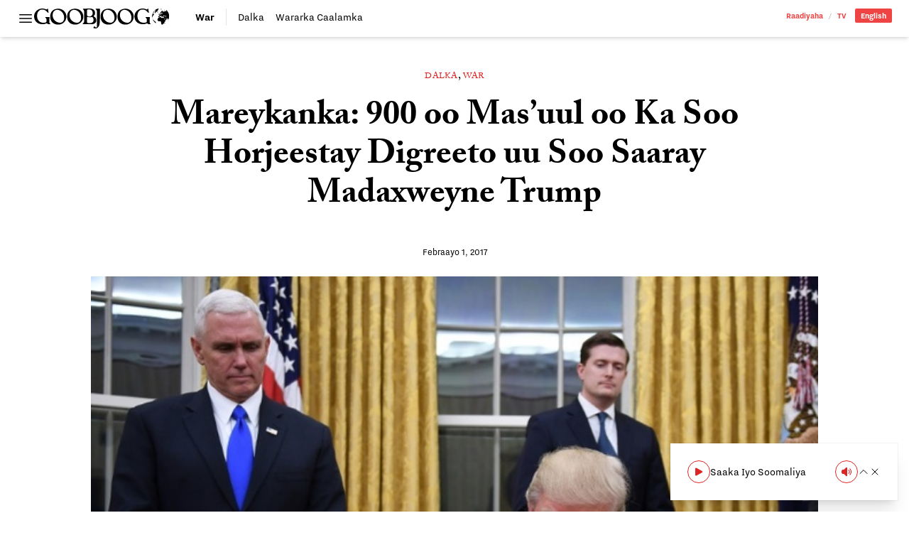

--- FILE ---
content_type: text/html; charset=UTF-8
request_url: https://goobjoog.com/2017/02/01/900-masuul-oo-ka-tirsan-wasaaradda-arrimaha-dibadda-mareykanka-oo-saxiixay-qoraal-ay-kaga-soo-horjeedaan-degreeto-uu-soo-saaray-madaxweyne-trump/
body_size: 16257
content:
<!doctype html>
<html lang="so-SO">
<head>
	<meta charset="UTF-8">
	<meta name="viewport" content="width=device-width, initial-scale=1">
	<link rel="profile" href="https://gmpg.org/xfn/11">
	<style id="jetpack-boost-critical-css">@media all{@charset "UTF-8";ul{box-sizing:border-box}.has-text-align-center{text-align:center}:where(figure){margin:0 0 1em}}@media all{@import "https://use.typekit.net/bpb5vat.css";*{box-sizing:border-box;border-width:0;border-style:solid;border-color:#e5e7eb}html{line-height:1.5;-webkit-text-size-adjust:100%;-moz-tab-size:4;-o-tab-size:4;tab-size:4;font-family:nitti-grotesk,ui-sans-serif,system-ui,-apple-system,BlinkMacSystemFont,Segoe UI,Roboto,Helvetica Neue,Arial,Noto Sans,sans-serif,apple color emoji,segoe ui emoji,Segoe UI Symbol,noto color emoji;font-feature-settings:normal;font-variation-settings:normal}body{margin:0;line-height:inherit}h1{font-size:inherit;font-weight:inherit}a{color:inherit;text-decoration:inherit}button,input{font-family:inherit;font-feature-settings:inherit;font-variation-settings:inherit;font-size:100%;font-weight:inherit;line-height:inherit;color:inherit;margin:0;padding:0}button{text-transform:none}button{-webkit-appearance:button;background-color:transparent;background-image:none}[type=search]{-webkit-appearance:textfield;outline-offset:-2px}figure,h1,p{margin:0}ul{list-style:none;margin:0;padding:0}input::-moz-placeholder{opacity:1;color:#9ca3af}input::placeholder{opacity:1;color:#9ca3af}img,svg{display:block;vertical-align:middle}img{max-width:100%;height:auto}[type=search]{-webkit-appearance:none;-moz-appearance:none;appearance:none;background-color:#fff;border-color:#6b7280;border-width:1px;border-radius:0;padding:.5rem .75rem;font-size:1rem;line-height:1.5rem;--tw-shadow:0 0#0000}input::-moz-placeholder{color:#6b7280;opacity:1}input::placeholder{color:#6b7280;opacity:1}*{--tw-ring-offset-shadow:0 0#0000;--tw-ring-shadow:0 0#0000;--tw-shadow:0 0#0000}body{--tw-bg-opacity:1;background-color:rgb(255 255 255/var(--tw-bg-opacity));font-family:nitti-grotesk,ui-sans-serif,system-ui,-apple-system,BlinkMacSystemFont,Segoe UI,Roboto,Helvetica Neue,Arial,Noto Sans,sans-serif,apple color emoji,segoe ui emoji,Segoe UI Symbol,noto color emoji;--tw-text-opacity:1;color:rgb(64 64 64/var(--tw-text-opacity))}.container{width:100%}@media (min-width:640px){.container{max-width:640px}}@media (min-width:768px){.container{max-width:768px}}@media (min-width:1024px){.container{max-width:1024px}}@media (min-width:1280px){.container{max-width:1280px}}@media (min-width:1536px){.container{max-width:1536px}}.prose{color:var(--tw-prose-body);max-width:65ch}.prose :where(p):not(:where([class~=not-prose] *)){margin-top:1.25em;margin-bottom:1.25em}.prose{--tw-prose-body:#374151;font-size:1rem;line-height:1.75}.prose :where(.prose>:first-child):not(:where([class~=not-prose] *)){margin-top:0}.prose-lg{font-size:1.125rem;line-height:1.7777778}.prose-lg :where(p):not(:where([class~=not-prose] *)){margin-top:1.3333333em;margin-bottom:1.3333333em}.prose-lg :where(.prose-lg>:first-child):not(:where([class~=not-prose] *)){margin-top:0}.prose-main{--tw-prose-body:#000}.logo{display:block;height:1.5rem;width:auto}@media (min-width:768px){.logo{height:1.75rem}}.wp-post-image{--tw-bg-opacity:1;background-color:rgb(203 213 225/var(--tw-bg-opacity))}.searchable{position:relative;overflow:hidden}.searchable-inactive{width:0}.sticky-nav{margin-left:-1.5rem;margin-right:-1.5rem;margin-top:.75rem;border-top-width:1px;border-color:#0000001a;padding-left:1.5rem;padding-right:1.5rem;padding-top:.5rem}@media (min-width:768px){.sticky-nav{margin:0;border-width:0;padding:0}}.sr-only{position:absolute;width:1px;height:1px;padding:0;margin:-1px;overflow:hidden;clip:rect(0,0,0,0);white-space:nowrap;border-width:0}.invisible{visibility:hidden}.fixed{position:fixed}.absolute{position:absolute}.relative{position:relative}.inset-x-0{left:0;right:0}.bottom-0{bottom:0}.left-0{left:0}.top-0{top:0}.z-40{z-index:40}.z-50{z-index:50}.order-first{order:-9999}.order-last{order:9999}.col-span-2{grid-column:span 2/span 2}.col-span-full{grid-column:1/-1}.mx-auto{margin-left:auto;margin-right:auto}.mb-12{margin-bottom:3rem}.mb-3{margin-bottom:.75rem}.mb-4{margin-bottom:1rem}.mb-6{margin-bottom:1.5rem}.mb-8{margin-bottom:2rem}.mt-4{margin-top:1rem}.block{display:block}.inline-block{display:inline-block}.flex{display:flex}.inline-flex{display:inline-flex}.grid{display:grid}.hidden{display:none}.h-4{height:1rem}.h-6{height:1.5rem}.h-auto{height:auto}.w-4{width:1rem}.w-6{width:1.5rem}.w-full{width:100%}.max-w-full{max-width:100%}.max-w-max{max-width:-moz-max-content;max-width:max-content}.max-w-none{max-width:none}.shrink{flex-shrink:1}.flex-grow{flex-grow:1}.grid-cols-1{grid-template-columns:repeat(1,minmax(0,1fr))}.grid-cols-3{grid-template-columns:repeat(3,minmax(0,1fr))}.grid-cols-4{grid-template-columns:repeat(4,minmax(0,1fr))}.flex-col{flex-direction:column}.items-center{align-items:center}.justify-start{justify-content:flex-start}.justify-end{justify-content:flex-end}.justify-center{justify-content:center}.gap-0{gap:0}.gap-x-4{-moz-column-gap:1rem;column-gap:1rem}.gap-x-6{-moz-column-gap:1.5rem;column-gap:1.5rem}.overflow-hidden{overflow:hidden}.overflow-y-auto{overflow-y:auto}.overflow-x-scroll{overflow-x:scroll}.whitespace-nowrap{white-space:nowrap}.rounded-full{border-radius:9999px}.rounded-sm{border-radius:.125rem}.rounded-l-sm{border-top-left-radius:.125rem;border-bottom-left-radius:.125rem}.rounded-r-sm{border-top-right-radius:.125rem;border-bottom-right-radius:.125rem}.border{border-width:1px}.border-b{border-bottom-width:1px}.border-r{border-right-width:1px}.border-t{border-top-width:1px}.border-black\/10{border-color:#0000001a}.border-black\/20{border-color:#0003}.bg-red-500{--tw-bg-opacity:1;background-color:rgb(239 68 68/var(--tw-bg-opacity))}.bg-red-600{--tw-bg-opacity:1;background-color:rgb(220 38 38/var(--tw-bg-opacity))}.bg-transparent{background-color:transparent}.bg-white{--tw-bg-opacity:1;background-color:rgb(255 255 255/var(--tw-bg-opacity))}.bg-clip-padding{background-clip:padding-box}.p-2{padding:.5rem}.p-6{padding:1.5rem}.px-0{padding-left:0;padding-right:0}.px-2{padding-left:.5rem;padding-right:.5rem}.px-3{padding-left:.75rem;padding-right:.75rem}.px-6{padding-left:1.5rem;padding-right:1.5rem}.py-1{padding-top:.25rem;padding-bottom:.25rem}.py-2{padding-top:.5rem;padding-bottom:.5rem}.py-3{padding-top:.75rem;padding-bottom:.75rem}.pb-2{padding-bottom:.5rem}.pr-3{padding-right:.75rem}.pr-4{padding-right:1rem}.pt-3{padding-top:.75rem}.pt-32{padding-top:8rem}.text-left{text-align:left}.text-center{text-align:center}.text-right{text-align:right}.font-sans{font-family:nitti-grotesk,ui-sans-serif,system-ui,-apple-system,BlinkMacSystemFont,Segoe UI,Roboto,Helvetica Neue,Arial,Noto Sans,sans-serif,apple color emoji,segoe ui emoji,Segoe UI Symbol,noto color emoji}.font-serif{font-family:adobe-caslon-pro,ui-serif,Georgia,Cambria,Times New Roman,Times,serif}.text-2xl{font-size:1.5rem;line-height:2rem}.text-base{font-size:1rem;line-height:1.5rem}.text-sm{font-size:.875rem;line-height:1.25rem}.text-xs{font-size:.75rem;line-height:1rem}.font-bold{font-weight:700}.font-normal{font-weight:400}.font-semibold{font-weight:600}.uppercase{text-transform:uppercase}.leading-4{line-height:1rem}.leading-8{line-height:2rem}.leading-loose{line-height:2}.leading-none{line-height:1}.tracking-wide{letter-spacing:.025em}.text-black{--tw-text-opacity:1;color:rgb(0 0 0/var(--tw-text-opacity))}.text-red-500{--tw-text-opacity:1;color:rgb(239 68 68/var(--tw-text-opacity))}.text-red-600{--tw-text-opacity:1;color:rgb(220 38 38/var(--tw-text-opacity))}.text-slate-900{--tw-text-opacity:1;color:rgb(15 23 42/var(--tw-text-opacity))}.text-white{--tw-text-opacity:1;color:rgb(255 255 255/var(--tw-text-opacity))}.no-underline{text-decoration-line:none}.underline-offset-2{text-underline-offset:2px}.antialiased{-webkit-font-smoothing:antialiased;-moz-osx-font-smoothing:grayscale}.shadow-md{--tw-shadow:0 4px 6px -1px rgb(0 0 0/.1),0 2px 4px -2px rgb(0 0 0/.1);box-shadow:var(--tw-ring-offset-shadow,0 0#0000),var(--tw-ring-shadow,0 0#0000),var(--tw-shadow)}.shadow-sm{--tw-shadow:0 1px 2px 0 rgb(0 0 0/.05);box-shadow:var(--tw-ring-offset-shadow,0 0#0000),var(--tw-ring-shadow,0 0#0000),var(--tw-shadow)}.outline-none{outline:2px solid transparent;outline-offset:2px}.kerning{font-kerning:auto}@media (min-width:768px){.md\:prose-xl{font-size:1.25rem;line-height:1.8}.md\:prose-xl :where(p):not(:where([class~=not-prose] *)){margin-top:1.2em;margin-bottom:1.2em}.md\:prose-xl :where(.md\:prose-xl>:first-child):not(:where([class~=not-prose] *)){margin-top:0}}.placeholder\:text-black\/25::-moz-placeholder{color:#00000040}.placeholder\:text-black\/25::placeholder{color:#00000040}.after\:px-2:after{content:var(--tw-content);padding-left:.5rem;padding-right:.5rem}.after\:font-light:after{content:var(--tw-content);font-weight:300}.after\:opacity-30:after{content:var(--tw-content);opacity:.3}.after\:content-\[\'\/\'\]:after{--tw-content:"/";content:var(--tw-content)}.prose-p\:leading-\[1\.5\] :is(:where(p):not(:where([class~=not-prose] *))){line-height:1.5}@media (min-width:768px){.md\:order-first{order:-9999}.md\:order-none{order:0}.md\:col-span-1{grid-column:span 1/span 1}.md\:col-span-3{grid-column:span 3/span 3}.md\:mb-12{margin-bottom:3rem}.md\:mt-12{margin-top:3rem}.md\:block{display:block}.md\:flex{display:flex}.md\:inline-flex{display:inline-flex}.md\:hidden{display:none}.md\:w-96{width:24rem}.md\:max-w-\[580px\]{max-width:580px}.md\:grid-cols-5{grid-template-columns:repeat(5,minmax(0,1fr))}.md\:gap-3{gap:.75rem}.md\:gap-6{gap:1.5rem}.md\:gap-x-6{-moz-column-gap:1.5rem;column-gap:1.5rem}.md\:border-0{border-width:0}.md\:border-r-0{border-right-width:0}.md\:pb-0{padding-bottom:0}.md\:pr-4{padding-right:1rem}.md\:text-3xl{font-size:1.875rem;line-height:2.25rem}.md\:text-sm{font-size:.875rem;line-height:1.25rem}.md\:font-bold{font-weight:700}.md\:leading-8{line-height:2rem}.md\:shadow-xl{--tw-shadow:0 20px 25px -5px rgb(0 0 0/.1),0 8px 10px -6px rgb(0 0 0/.1);box-shadow:var(--tw-ring-offset-shadow,0 0#0000),var(--tw-ring-shadow,0 0#0000),var(--tw-shadow)}}@media (min-width:1024px){.lg\:bottom-4{bottom:1rem}.lg\:left-auto{left:auto}.lg\:right-4{right:1rem}.lg\:mb-16{margin-bottom:4rem}.lg\:mb-6{margin-bottom:1.5rem}.lg\:w-1\/4{width:25%}.lg\:max-w-\[800px\]{max-width:800px}.lg\:max-w-screen-lg{max-width:1024px}.lg\:max-w-screen-md{max-width:768px}.lg\:border-b-0{border-bottom-width:0}.lg\:text-right{text-align:right}.lg\:text-\[3rem\]{font-size:3rem}.lg\:leading-\[1\.15\]{line-height:1.15}}.\[\&\>\*\]\:block>*{display:block}.\[\&\>\*\]\:h-auto>*{height:auto}.\[\&\>\*\]\:w-full>*{width:100%}}@media all{@charset "UTF-8";}</style><title>Mareykanka: 900 oo Mas&#8217;uul oo Ka Soo Horjeestay Digreeto uu Soo Saaray Madaxweyne Trump &#8211; Goobjoog</title>
<meta name='robots' content='max-image-preview:large' />
<link rel='dns-prefetch' href='//stats.wp.com' />
<link rel='dns-prefetch' href='//v0.wordpress.com' />
<link rel="alternate" title="oEmbed (JSON)" type="application/json+oembed" href="https://goobjoog.com/wp-json/oembed/1.0/embed?url=https%3A%2F%2Fgoobjoog.com%2F2017%2F02%2F01%2F900-masuul-oo-ka-tirsan-wasaaradda-arrimaha-dibadda-mareykanka-oo-saxiixay-qoraal-ay-kaga-soo-horjeedaan-degreeto-uu-soo-saaray-madaxweyne-trump%2F" />
<link rel="alternate" title="oEmbed (XML)" type="text/xml+oembed" href="https://goobjoog.com/wp-json/oembed/1.0/embed?url=https%3A%2F%2Fgoobjoog.com%2F2017%2F02%2F01%2F900-masuul-oo-ka-tirsan-wasaaradda-arrimaha-dibadda-mareykanka-oo-saxiixay-qoraal-ay-kaga-soo-horjeedaan-degreeto-uu-soo-saaray-madaxweyne-trump%2F&#038;format=xml" />
<style id='wp-img-auto-sizes-contain-inline-css'>
img:is([sizes=auto i],[sizes^="auto," i]){contain-intrinsic-size:3000px 1500px}
/*# sourceURL=wp-img-auto-sizes-contain-inline-css */
</style>
<style id='wp-block-library-inline-css'>
:root{--wp-block-synced-color:#7a00df;--wp-block-synced-color--rgb:122,0,223;--wp-bound-block-color:var(--wp-block-synced-color);--wp-editor-canvas-background:#ddd;--wp-admin-theme-color:#007cba;--wp-admin-theme-color--rgb:0,124,186;--wp-admin-theme-color-darker-10:#006ba1;--wp-admin-theme-color-darker-10--rgb:0,107,160.5;--wp-admin-theme-color-darker-20:#005a87;--wp-admin-theme-color-darker-20--rgb:0,90,135;--wp-admin-border-width-focus:2px}@media (min-resolution:192dpi){:root{--wp-admin-border-width-focus:1.5px}}.wp-element-button{cursor:pointer}:root .has-very-light-gray-background-color{background-color:#eee}:root .has-very-dark-gray-background-color{background-color:#313131}:root .has-very-light-gray-color{color:#eee}:root .has-very-dark-gray-color{color:#313131}:root .has-vivid-green-cyan-to-vivid-cyan-blue-gradient-background{background:linear-gradient(135deg,#00d084,#0693e3)}:root .has-purple-crush-gradient-background{background:linear-gradient(135deg,#34e2e4,#4721fb 50%,#ab1dfe)}:root .has-hazy-dawn-gradient-background{background:linear-gradient(135deg,#faaca8,#dad0ec)}:root .has-subdued-olive-gradient-background{background:linear-gradient(135deg,#fafae1,#67a671)}:root .has-atomic-cream-gradient-background{background:linear-gradient(135deg,#fdd79a,#004a59)}:root .has-nightshade-gradient-background{background:linear-gradient(135deg,#330968,#31cdcf)}:root .has-midnight-gradient-background{background:linear-gradient(135deg,#020381,#2874fc)}:root{--wp--preset--font-size--normal:16px;--wp--preset--font-size--huge:42px}.has-regular-font-size{font-size:1em}.has-larger-font-size{font-size:2.625em}.has-normal-font-size{font-size:var(--wp--preset--font-size--normal)}.has-huge-font-size{font-size:var(--wp--preset--font-size--huge)}.has-text-align-center{text-align:center}.has-text-align-left{text-align:left}.has-text-align-right{text-align:right}.has-fit-text{white-space:nowrap!important}#end-resizable-editor-section{display:none}.aligncenter{clear:both}.items-justified-left{justify-content:flex-start}.items-justified-center{justify-content:center}.items-justified-right{justify-content:flex-end}.items-justified-space-between{justify-content:space-between}.screen-reader-text{border:0;clip-path:inset(50%);height:1px;margin:-1px;overflow:hidden;padding:0;position:absolute;width:1px;word-wrap:normal!important}.screen-reader-text:focus{background-color:#ddd;clip-path:none;color:#444;display:block;font-size:1em;height:auto;left:5px;line-height:normal;padding:15px 23px 14px;text-decoration:none;top:5px;width:auto;z-index:100000}html :where(.has-border-color){border-style:solid}html :where([style*=border-top-color]){border-top-style:solid}html :where([style*=border-right-color]){border-right-style:solid}html :where([style*=border-bottom-color]){border-bottom-style:solid}html :where([style*=border-left-color]){border-left-style:solid}html :where([style*=border-width]){border-style:solid}html :where([style*=border-top-width]){border-top-style:solid}html :where([style*=border-right-width]){border-right-style:solid}html :where([style*=border-bottom-width]){border-bottom-style:solid}html :where([style*=border-left-width]){border-left-style:solid}html :where(img[class*=wp-image-]){height:auto;max-width:100%}:where(figure){margin:0 0 1em}html :where(.is-position-sticky){--wp-admin--admin-bar--position-offset:var(--wp-admin--admin-bar--height,0px)}@media screen and (max-width:600px){html :where(.is-position-sticky){--wp-admin--admin-bar--position-offset:0px}}

/*# sourceURL=wp-block-library-inline-css */
</style><style id='global-styles-inline-css'>
:root{--wp--preset--aspect-ratio--square: 1;--wp--preset--aspect-ratio--4-3: 4/3;--wp--preset--aspect-ratio--3-4: 3/4;--wp--preset--aspect-ratio--3-2: 3/2;--wp--preset--aspect-ratio--2-3: 2/3;--wp--preset--aspect-ratio--16-9: 16/9;--wp--preset--aspect-ratio--9-16: 9/16;--wp--preset--color--black: #000000;--wp--preset--color--cyan-bluish-gray: #abb8c3;--wp--preset--color--white: #ffffff;--wp--preset--color--pale-pink: #f78da7;--wp--preset--color--vivid-red: #cf2e2e;--wp--preset--color--luminous-vivid-orange: #ff6900;--wp--preset--color--luminous-vivid-amber: #fcb900;--wp--preset--color--light-green-cyan: #7bdcb5;--wp--preset--color--vivid-green-cyan: #00d084;--wp--preset--color--pale-cyan-blue: #8ed1fc;--wp--preset--color--vivid-cyan-blue: #0693e3;--wp--preset--color--vivid-purple: #9b51e0;--wp--preset--color--background: #ffffff;--wp--preset--color--foreground: #404040;--wp--preset--color--primary: #b91c1c;--wp--preset--color--secondary: #15803d;--wp--preset--color--tertiary: #0369a1;--wp--preset--gradient--vivid-cyan-blue-to-vivid-purple: linear-gradient(135deg,rgb(6,147,227) 0%,rgb(155,81,224) 100%);--wp--preset--gradient--light-green-cyan-to-vivid-green-cyan: linear-gradient(135deg,rgb(122,220,180) 0%,rgb(0,208,130) 100%);--wp--preset--gradient--luminous-vivid-amber-to-luminous-vivid-orange: linear-gradient(135deg,rgb(252,185,0) 0%,rgb(255,105,0) 100%);--wp--preset--gradient--luminous-vivid-orange-to-vivid-red: linear-gradient(135deg,rgb(255,105,0) 0%,rgb(207,46,46) 100%);--wp--preset--gradient--very-light-gray-to-cyan-bluish-gray: linear-gradient(135deg,rgb(238,238,238) 0%,rgb(169,184,195) 100%);--wp--preset--gradient--cool-to-warm-spectrum: linear-gradient(135deg,rgb(74,234,220) 0%,rgb(151,120,209) 20%,rgb(207,42,186) 40%,rgb(238,44,130) 60%,rgb(251,105,98) 80%,rgb(254,248,76) 100%);--wp--preset--gradient--blush-light-purple: linear-gradient(135deg,rgb(255,206,236) 0%,rgb(152,150,240) 100%);--wp--preset--gradient--blush-bordeaux: linear-gradient(135deg,rgb(254,205,165) 0%,rgb(254,45,45) 50%,rgb(107,0,62) 100%);--wp--preset--gradient--luminous-dusk: linear-gradient(135deg,rgb(255,203,112) 0%,rgb(199,81,192) 50%,rgb(65,88,208) 100%);--wp--preset--gradient--pale-ocean: linear-gradient(135deg,rgb(255,245,203) 0%,rgb(182,227,212) 50%,rgb(51,167,181) 100%);--wp--preset--gradient--electric-grass: linear-gradient(135deg,rgb(202,248,128) 0%,rgb(113,206,126) 100%);--wp--preset--gradient--midnight: linear-gradient(135deg,rgb(2,3,129) 0%,rgb(40,116,252) 100%);--wp--preset--font-size--small: 13px;--wp--preset--font-size--medium: 20px;--wp--preset--font-size--large: 36px;--wp--preset--font-size--x-large: 42px;--wp--preset--spacing--20: 0.44rem;--wp--preset--spacing--30: 0.67rem;--wp--preset--spacing--40: 1rem;--wp--preset--spacing--50: 1.5rem;--wp--preset--spacing--60: 2.25rem;--wp--preset--spacing--70: 3.38rem;--wp--preset--spacing--80: 5.06rem;--wp--preset--shadow--natural: 6px 6px 9px rgba(0, 0, 0, 0.2);--wp--preset--shadow--deep: 12px 12px 50px rgba(0, 0, 0, 0.4);--wp--preset--shadow--sharp: 6px 6px 0px rgba(0, 0, 0, 0.2);--wp--preset--shadow--outlined: 6px 6px 0px -3px rgb(255, 255, 255), 6px 6px rgb(0, 0, 0);--wp--preset--shadow--crisp: 6px 6px 0px rgb(0, 0, 0);}:root { --wp--style--global--content-size: 40rem;--wp--style--global--wide-size: 60rem; }:where(body) { margin: 0; }.wp-site-blocks > .alignleft { float: left; margin-right: 2em; }.wp-site-blocks > .alignright { float: right; margin-left: 2em; }.wp-site-blocks > .aligncenter { justify-content: center; margin-left: auto; margin-right: auto; }:where(.is-layout-flex){gap: 0.5em;}:where(.is-layout-grid){gap: 0.5em;}.is-layout-flow > .alignleft{float: left;margin-inline-start: 0;margin-inline-end: 2em;}.is-layout-flow > .alignright{float: right;margin-inline-start: 2em;margin-inline-end: 0;}.is-layout-flow > .aligncenter{margin-left: auto !important;margin-right: auto !important;}.is-layout-constrained > .alignleft{float: left;margin-inline-start: 0;margin-inline-end: 2em;}.is-layout-constrained > .alignright{float: right;margin-inline-start: 2em;margin-inline-end: 0;}.is-layout-constrained > .aligncenter{margin-left: auto !important;margin-right: auto !important;}.is-layout-constrained > :where(:not(.alignleft):not(.alignright):not(.alignfull)){max-width: var(--wp--style--global--content-size);margin-left: auto !important;margin-right: auto !important;}.is-layout-constrained > .alignwide{max-width: var(--wp--style--global--wide-size);}body .is-layout-flex{display: flex;}.is-layout-flex{flex-wrap: wrap;align-items: center;}.is-layout-flex > :is(*, div){margin: 0;}body .is-layout-grid{display: grid;}.is-layout-grid > :is(*, div){margin: 0;}body{padding-top: 0px;padding-right: 0px;padding-bottom: 0px;padding-left: 0px;}a:where(:not(.wp-element-button)){text-decoration: underline;}:root :where(.wp-element-button, .wp-block-button__link){background-color: #32373c;border-width: 0;color: #fff;font-family: inherit;font-size: inherit;font-style: inherit;font-weight: inherit;letter-spacing: inherit;line-height: inherit;padding-top: calc(0.667em + 2px);padding-right: calc(1.333em + 2px);padding-bottom: calc(0.667em + 2px);padding-left: calc(1.333em + 2px);text-decoration: none;text-transform: inherit;}.has-black-color{color: var(--wp--preset--color--black) !important;}.has-cyan-bluish-gray-color{color: var(--wp--preset--color--cyan-bluish-gray) !important;}.has-white-color{color: var(--wp--preset--color--white) !important;}.has-pale-pink-color{color: var(--wp--preset--color--pale-pink) !important;}.has-vivid-red-color{color: var(--wp--preset--color--vivid-red) !important;}.has-luminous-vivid-orange-color{color: var(--wp--preset--color--luminous-vivid-orange) !important;}.has-luminous-vivid-amber-color{color: var(--wp--preset--color--luminous-vivid-amber) !important;}.has-light-green-cyan-color{color: var(--wp--preset--color--light-green-cyan) !important;}.has-vivid-green-cyan-color{color: var(--wp--preset--color--vivid-green-cyan) !important;}.has-pale-cyan-blue-color{color: var(--wp--preset--color--pale-cyan-blue) !important;}.has-vivid-cyan-blue-color{color: var(--wp--preset--color--vivid-cyan-blue) !important;}.has-vivid-purple-color{color: var(--wp--preset--color--vivid-purple) !important;}.has-background-color{color: var(--wp--preset--color--background) !important;}.has-foreground-color{color: var(--wp--preset--color--foreground) !important;}.has-primary-color{color: var(--wp--preset--color--primary) !important;}.has-secondary-color{color: var(--wp--preset--color--secondary) !important;}.has-tertiary-color{color: var(--wp--preset--color--tertiary) !important;}.has-black-background-color{background-color: var(--wp--preset--color--black) !important;}.has-cyan-bluish-gray-background-color{background-color: var(--wp--preset--color--cyan-bluish-gray) !important;}.has-white-background-color{background-color: var(--wp--preset--color--white) !important;}.has-pale-pink-background-color{background-color: var(--wp--preset--color--pale-pink) !important;}.has-vivid-red-background-color{background-color: var(--wp--preset--color--vivid-red) !important;}.has-luminous-vivid-orange-background-color{background-color: var(--wp--preset--color--luminous-vivid-orange) !important;}.has-luminous-vivid-amber-background-color{background-color: var(--wp--preset--color--luminous-vivid-amber) !important;}.has-light-green-cyan-background-color{background-color: var(--wp--preset--color--light-green-cyan) !important;}.has-vivid-green-cyan-background-color{background-color: var(--wp--preset--color--vivid-green-cyan) !important;}.has-pale-cyan-blue-background-color{background-color: var(--wp--preset--color--pale-cyan-blue) !important;}.has-vivid-cyan-blue-background-color{background-color: var(--wp--preset--color--vivid-cyan-blue) !important;}.has-vivid-purple-background-color{background-color: var(--wp--preset--color--vivid-purple) !important;}.has-background-background-color{background-color: var(--wp--preset--color--background) !important;}.has-foreground-background-color{background-color: var(--wp--preset--color--foreground) !important;}.has-primary-background-color{background-color: var(--wp--preset--color--primary) !important;}.has-secondary-background-color{background-color: var(--wp--preset--color--secondary) !important;}.has-tertiary-background-color{background-color: var(--wp--preset--color--tertiary) !important;}.has-black-border-color{border-color: var(--wp--preset--color--black) !important;}.has-cyan-bluish-gray-border-color{border-color: var(--wp--preset--color--cyan-bluish-gray) !important;}.has-white-border-color{border-color: var(--wp--preset--color--white) !important;}.has-pale-pink-border-color{border-color: var(--wp--preset--color--pale-pink) !important;}.has-vivid-red-border-color{border-color: var(--wp--preset--color--vivid-red) !important;}.has-luminous-vivid-orange-border-color{border-color: var(--wp--preset--color--luminous-vivid-orange) !important;}.has-luminous-vivid-amber-border-color{border-color: var(--wp--preset--color--luminous-vivid-amber) !important;}.has-light-green-cyan-border-color{border-color: var(--wp--preset--color--light-green-cyan) !important;}.has-vivid-green-cyan-border-color{border-color: var(--wp--preset--color--vivid-green-cyan) !important;}.has-pale-cyan-blue-border-color{border-color: var(--wp--preset--color--pale-cyan-blue) !important;}.has-vivid-cyan-blue-border-color{border-color: var(--wp--preset--color--vivid-cyan-blue) !important;}.has-vivid-purple-border-color{border-color: var(--wp--preset--color--vivid-purple) !important;}.has-background-border-color{border-color: var(--wp--preset--color--background) !important;}.has-foreground-border-color{border-color: var(--wp--preset--color--foreground) !important;}.has-primary-border-color{border-color: var(--wp--preset--color--primary) !important;}.has-secondary-border-color{border-color: var(--wp--preset--color--secondary) !important;}.has-tertiary-border-color{border-color: var(--wp--preset--color--tertiary) !important;}.has-vivid-cyan-blue-to-vivid-purple-gradient-background{background: var(--wp--preset--gradient--vivid-cyan-blue-to-vivid-purple) !important;}.has-light-green-cyan-to-vivid-green-cyan-gradient-background{background: var(--wp--preset--gradient--light-green-cyan-to-vivid-green-cyan) !important;}.has-luminous-vivid-amber-to-luminous-vivid-orange-gradient-background{background: var(--wp--preset--gradient--luminous-vivid-amber-to-luminous-vivid-orange) !important;}.has-luminous-vivid-orange-to-vivid-red-gradient-background{background: var(--wp--preset--gradient--luminous-vivid-orange-to-vivid-red) !important;}.has-very-light-gray-to-cyan-bluish-gray-gradient-background{background: var(--wp--preset--gradient--very-light-gray-to-cyan-bluish-gray) !important;}.has-cool-to-warm-spectrum-gradient-background{background: var(--wp--preset--gradient--cool-to-warm-spectrum) !important;}.has-blush-light-purple-gradient-background{background: var(--wp--preset--gradient--blush-light-purple) !important;}.has-blush-bordeaux-gradient-background{background: var(--wp--preset--gradient--blush-bordeaux) !important;}.has-luminous-dusk-gradient-background{background: var(--wp--preset--gradient--luminous-dusk) !important;}.has-pale-ocean-gradient-background{background: var(--wp--preset--gradient--pale-ocean) !important;}.has-electric-grass-gradient-background{background: var(--wp--preset--gradient--electric-grass) !important;}.has-midnight-gradient-background{background: var(--wp--preset--gradient--midnight) !important;}.has-small-font-size{font-size: var(--wp--preset--font-size--small) !important;}.has-medium-font-size{font-size: var(--wp--preset--font-size--medium) !important;}.has-large-font-size{font-size: var(--wp--preset--font-size--large) !important;}.has-x-large-font-size{font-size: var(--wp--preset--font-size--x-large) !important;}
/*# sourceURL=global-styles-inline-css */
</style>

<noscript><link rel='stylesheet' id='b45c9409-css' href='https://goobjoog.com/content/themes/goobjoog/build/assets/main-b45c9409.css?ver=b45c9409' media='all' />
</noscript><link data-media="all" onload="this.media=this.dataset.media; delete this.dataset.media; this.removeAttribute( &apos;onload&apos; );" rel='stylesheet' id='b45c9409-css' href='https://goobjoog.com/content/themes/goobjoog/build/assets/main-b45c9409.css?ver=b45c9409' media="not all" />
<link rel="https://api.w.org/" href="https://goobjoog.com/wp-json/" /><link rel="alternate" title="JSON" type="application/json" href="https://goobjoog.com/wp-json/wp/v2/posts/66517" /><link rel="canonical" href="https://goobjoog.com/2017/02/01/900-masuul-oo-ka-tirsan-wasaaradda-arrimaha-dibadda-mareykanka-oo-saxiixay-qoraal-ay-kaga-soo-horjeedaan-degreeto-uu-soo-saaray-madaxweyne-trump/" />
<meta name="google" content="notranslate"/>	<style>img#wpstats{display:none}</style>
		<link rel="pingback" href="https://goobjoog.com/cms/xmlrpc.php"><link rel="icon" href="https://goobjoog.s3.eu-central-1.amazonaws.com/content/uploads/2023/09/26204632/cropped-icon-32x32.png" sizes="32x32" />
<link rel="icon" href="https://goobjoog.s3.eu-central-1.amazonaws.com/content/uploads/2023/09/26204632/cropped-icon-192x192.png" sizes="192x192" />
<link rel="apple-touch-icon" href="https://goobjoog.s3.eu-central-1.amazonaws.com/content/uploads/2023/09/26204632/cropped-icon-180x180.png" />
<meta name="msapplication-TileImage" content="https://goobjoog.s3.eu-central-1.amazonaws.com/content/uploads/2023/09/26204632/cropped-icon-270x270.png" />
</head>

<body class="wp-singular post-template-default single single-post postid-66517 single-format-standard wp-embed-responsive wp-theme-goobjoog bg-white font-serif text-base text-black kerning antialiased selection:bg-slate-900 selection:text-white">

<div id="app" class="relative">
	<a href="#content" class="sr-only">U bood dhigaalka</a>

	<header id="site-header" class="site-header site-header-alt relative inset-x-0 top-0 z-50 mb-8 w-full bg-white px-6 py-3 shadow-md md:mb-12 scrollable" ref="siteHeader">
    <div class="remain container mx-auto grid grid-cols-4 gap-x-6 md:grid-cols-5">
        <div class="unset col-span-2 md:col-span-1 flex justify-start items-center gap-x-4 md:gap-x-6">
            <a class="uppercase text-black" href="https://goobjoog.com/" rel="home">
                <img crossorigin class="logo" src="https://goobjoog.com/content/themes/goobjoog/build/assets/logo-642f034e.svg" alt="Sawirka astaanta Goobjoog"/>
            </a>
            <button class="order-first" id="offcanvas-toggle" aria-controls="mobile-navigation" :aria-expanded="showFlyoutNav" @click="showFlyoutNav = !showFlyoutNav">
                <span class="sr-only">Taxqaybeed</span>
                <svg id="offcanvas-open" aria-hidden="true" class="h-6 w-6" xmlns="http://www.w3.org/2000/svg" fill="none" viewBox="0 0 24 24" stroke-width="1.5" stroke="currentColor">
                    <path stroke-linecap="round" stroke-linejoin="round" d="M3.75 6.75h16.5M3.75 12h16.5m-16.5 5.25h16.5"/>
                </svg>
            </button>
        </div>

        <div class="sub-scrollable order-last col-span-full md:order-none md:col-span-3">
            <div class="sticky-nav">
                <ul class="overflow-x-scroll whitespace-nowrap flex md:inline-flex gap-0 font-sans"><li class="pr-3 md:pr-4"><a class="block font-bold pr-4 border-r border-black/10 no-underline underline-offset-2 transition-all duration-300 hover:underline hover:decoration-red-400 focus:underline focus:decoration-red-400 " href="https://goobjoog.com/qayb/war/">War</a></li><li class="pr-3 md:pr-4"><a class="block  no-underline underline-offset-2 transition-all duration-300 hover:underline hover:decoration-red-400 focus:underline focus:decoration-red-400" href="https://goobjoog.com/qayb/war/dalka/">Dalka</a></li><li class="pr-3 md:pr-4"><a class="block  no-underline underline-offset-2 transition-all duration-300 hover:underline hover:decoration-red-400 focus:underline focus:decoration-red-400" href="https://goobjoog.com/qayb/war/caalamka/">Wararka Caalamka</a></li></ul>            </div>
        </div>

        <div class="unset col-span-2 md:col-span-1 text-right">
            
<ul ref="miniNav" class="inline-flex items-center font-sans text-xs pb-2 md:pb-0 leading-none">
        <li class="flex after:px-2 after:font-light after:opacity-30 after:content-['/']">
        <a class="block md:font-bold text-red-500 no-underline underline-offset-2 transition-all duration-300 hover:underline hover:decoration-red-400 focus:underline focus:decoration-red-400" href="/radio">
            Raadiyaha        </a>
    </li>
            <li class="block pr-3">
        <a class="block md:font-bold text-red-500 no-underline underline-offset-2 transition-all duration-300 hover:underline hover:decoration-red-400 focus:underline focus:decoration-red-400" href="/type/video">
            TV        </a>
    </li>
            <li>
        <a class="block md:font-bold bg-red-500 text-white py-1 px-2 rounded-sm hover:bg-red-600 focus:bg-red-600 no-underline transition-all duration-300" href="https://en.goobjoog.com">
            <span class="hidden md:block">English</span>
            <span class="block md:hidden" aria-hidden="true">EN</span>
        </a>
    </li>
    </ul>
        </div>
    </div>
</header>
<nav
    id="mobile-navigation"
    v-bind:style="{ visibility: showFlyoutNav ? 'visible' : 'hidden' }"
    class="mobile-nav invisible fixed bottom-0 left-0 top-0 z-40 flex w-full max-w-full flex-col bg-white bg-clip-padding text-black shadow-sm md:shadow-xl outline-none transition duration-300 ease-in-out dark:bg-slate-800 dark:text-slate-200 md:w-96"
    :class="{ 'translate-x-0': showFlyoutNav, '-translate-x-full': !showFlyoutNav }"
    tabindex="-1"
    aria-label="Gooshka Telefoonka"
    :aria-expanded="showFlyoutNav"
>
    <div class="flex-grow overflow-y-auto p-6 pt-32">
        <div class="mb-6">
            <form role="search" method="get" action="https://goobjoog.com/" class="flex font-sans text-sm gap-0">
    <input type="search" class="w-full bg-white rounded-l-sm text-black placeholder:text-black/25 p-2 text-sm border md:border-r-0 border-black/20" placeholder="Baar" aria-label="Baar" name="s" value=""/>
    <button class="bg-red-600 p-2 text-white rounded-r-sm transition-colors delay-150 duration-300 hover:bg-red-700 focus:bg-red-700">Baar</button>
</form>
        </div>
        <div class="block"><ul id="primary-menu-mobile" class="font-sans block w-full text-xs md:text-sm md:font-bold"><li id="mobile-menu-item-150136" class="relative cursor-pointer mobile-m-main relative cursor-pointer  mobile-m-even depth-0 menu-item menu-item-type-custom menu-item-object-custom menu-item-home"><a href="https://goobjoog.com/" class="block border-b border-black/10 px-0 py-2 leading-loose text-slate-900 no-underline transition-all duration-300 hover:text-red-600 focus:text-red-600">Bogga Hore</a></li>
<li id="mobile-menu-item-149998" class="relative cursor-pointer mobile-m-main relative cursor-pointer  mobile-m-even depth-0 menu-item menu-item-type-taxonomy menu-item-object-category current-post-ancestor current-menu-parent current-post-parent"><a href="https://goobjoog.com/qayb/war/dalka/" class="block border-b border-black/10 px-0 py-2 leading-loose text-slate-900 no-underline transition-all duration-300 hover:text-red-600 focus:text-red-600">Warka</a></li>
<li id="mobile-menu-item-149997" class="relative cursor-pointer mobile-m-main relative cursor-pointer  mobile-m-even depth-0 menu-item menu-item-type-taxonomy menu-item-object-category"><a href="https://goobjoog.com/qayb/war/caalamka/" class="block border-b border-black/10 px-0 py-2 leading-loose text-slate-900 no-underline transition-all duration-300 hover:text-red-600 focus:text-red-600">Wararka Caalamka</a></li>
<li id="mobile-menu-item-149999" class="relative cursor-pointer mobile-m-main relative cursor-pointer  mobile-m-even depth-0 menu-item menu-item-type-custom menu-item-object-custom"><a href="https://goobjoog.com/mawduuc/siyaasadda/" class="block border-b border-black/10 px-0 py-2 leading-loose text-slate-900 no-underline transition-all duration-300 hover:text-red-600 focus:text-red-600">Siyaasadda</a></li>
<li id="mobile-menu-item-150005" class="relative cursor-pointer mobile-m-main relative cursor-pointer  mobile-m-even depth-0 menu-item menu-item-type-taxonomy menu-item-object-category"><a href="https://goobjoog.com/qayb/dhaqanka-buugta/" class="block border-b border-black/10 px-0 py-2 leading-loose text-slate-900 no-underline transition-all duration-300 hover:text-red-600 focus:text-red-600">Dhaqanka &amp; Buugta</a></li>
<li id="mobile-menu-item-150002" class="relative cursor-pointer mobile-m-main relative cursor-pointer  mobile-m-even depth-0 menu-item menu-item-type-taxonomy menu-item-object-category"><a href="https://goobjoog.com/qayb/qormooyin/" class="block border-b border-black/10 px-0 py-2 leading-loose text-slate-900 no-underline transition-all duration-300 hover:text-red-600 focus:text-red-600">Qormooyinka Goobjoog</a></li>
<li id="mobile-menu-item-150003" class="relative cursor-pointer mobile-m-main relative cursor-pointer  mobile-m-even depth-0 menu-item menu-item-type-taxonomy menu-item-object-category"><a href="https://goobjoog.com/qayb/ganacsiga/" class="block border-b border-black/10 px-0 py-2 leading-loose text-slate-900 no-underline transition-all duration-300 hover:text-red-600 focus:text-red-600">Arrimaha Ganacsiga</a></li>
<li id="mobile-menu-item-150004" class="relative cursor-pointer mobile-m-main relative cursor-pointer  mobile-m-even depth-0 menu-item menu-item-type-taxonomy menu-item-object-category"><a href="https://goobjoog.com/qayb/amniga/la-dagaallanka-al-shabaab/" class="block border-b border-black/10 px-0 py-2 leading-loose text-slate-900 no-underline transition-all duration-300 hover:text-red-600 focus:text-red-600">Dagaalka Al-Shabaab</a></li>
<li id="mobile-menu-item-150000" class="relative cursor-pointer mobile-m-main relative cursor-pointer  mobile-m-even depth-0 menu-item menu-item-type-taxonomy menu-item-object-category"><a href="https://goobjoog.com/qayb/deegaanka-cimilada/" class="block border-b border-black/10 px-0 py-2 leading-loose text-slate-900 no-underline transition-all duration-300 hover:text-red-600 focus:text-red-600">Deegaanka &amp; Cimilada</a></li>
</ul></div>    </div>
</nav>

	<div id="content">

	<section id="primary">
		<main id="main" class="mb-6 mx-auto md:mb-12">

			<article id="content-66517" class="container mx-auto mb-8 px-6 md:mb-12 md:mt-12 lg:mb-16 post-66517 post type-post status-publish format-standard has-post-thumbnail hentry category-dalka category-war">
	<header class="mx-auto mb-6 grid w-full grid-cols-1 lg:max-w-[800px]">
		<h1 class="mb-6 text-center font-heading text-2xl font-bold leading-8 md:text-3xl md:leading-8 lg:text-[3rem] lg:leading-[1.15]">Mareykanka: 900 oo Mas&#8217;uul oo Ka Soo Horjeestay Digreeto uu Soo Saaray Madaxweyne Trump</h1>
					<div class="order-first mb-4 block text-center leading-none lg:mb-6">
				<span class="sr-only">Sheeko:</span><a class="font-serif text-xs font-normal uppercase leading-4 tracking-wide no-underline transition-all delay-75 duration-300 hover:underline focus:underline text-red-600" href="https://goobjoog.com/qayb/war/dalka/">Dalka</a>, <a class="font-serif text-xs font-normal uppercase leading-4 tracking-wide no-underline transition-all delay-75 duration-300 hover:underline focus:underline text-red-600" href="https://goobjoog.com/qayb/war/">War</a>			</div>

			<div class="mb-4 text-center font-sans text-sm font-bold">
							</div>

			<div class="text-center font-sans text-sm">
				<time datetime="2017-02-01T08:00:29+03:00">Febraayo 1, 2017</time>			</div>
			</header>

	
		<figure class="mx-auto mb-8 lg:mb-16 lg:max-w-screen-lg [&amp;&gt;*]:block [&amp;&gt;*]:h-auto [&amp;&gt;*]:w-full">
			<img width="634" height="442" src="https://goobjoog.com/content/uploads/2017/01/Trump.jpg" class="block h-auto w-full wp-post-image" alt="" decoding="async" fetchpriority="high" srcset="https://goobjoog.com/content/uploads/2017/01/Trump.jpg 634w, https://goobjoog.com/content/uploads/2017/01/Trump-300x209.jpg 300w" sizes="(max-width: 634px) 100vw, 634px" />		</figure>

		
	<div class="mb-12 md:max-w-[580px] lg:max-w-screen-md prose prose-lg prose-main prose-a:text-red-600 prose-a:underline dark:prose-invert md:prose-xl prose-p:leading-[1.5] prose-blockquote:font-normal mx-auto max-w-none">
		<p>Sagaal boqol oo mas&#8217;uul oo ka tirsan wasaaradda arrimaha dibadda Mareykanka ayaa saxiixay qoraal ay kaga soo horjeedaan fulinta degreetadii madaxweyne Trump uu ka soo saaray 7 dowladood oo islaam ah ugana mamnuucay soo gelidda dalka Mareykanka.</p>
<p>Sarkaal sare oo ka tirsan waraadda arrimaha dibadda ayaa xaqiijiyay in qoraalka gacanta loo geliyay xoghayaha wasaaradda arrimaha dibadda Tom Shannon.</p>
<p>Afhayeen u hadlay Aqalka Cad ee looga arrimiyo Mareykanka <strong>Sean Spicer</strong> ayaa sheegay iney ogyihiin qoraalka, laakiin ay uga digayaan dublumaasiyiinta oo ay habboon tahay, &#8220;Iney waajibaadkooda gutaan ama ay xilka iska banneeyaan&#8221;.</p>
<p>Wakaaladda wararka ee Reuters oo helshay qoraalka warqadda oo ay qoreen mas&#8217;uuliyiin miisaanka ku leh wasaaradda arrimaha dibadda Mareykanka, ayaa qoraalkoodu si toos ah uga horimanayaa fulinta go&#8217;aanka madaxweyne Trump uu ka qaatay 7 dowladoo oo muslima ah oo ay Soomaaliyana ka mid tahay, waxay mas&#8217;uuliyuuntu sheegeen in go&#8217;aankan uu naceyb u abuurayo dadka Mareykanka, xiriirkii dowladahan uu go&#8217;aanku saameyayna uu xumaanayo iyo iney dhibaato soo gaarayso dadka qaxootiga ah ee rajeynayay iney ku noolaadaan Mareykanka.</p>
<p>4 ka mid ah mas&#8217;uuliyiinta ugu sarsarreysa ee wasaaradda arrimaha dibadda oo uu ku jiro Patrick Kennedy ayaa xilka iska casilay Talaadadii, cabasho ay ka muujinayaan darteed go&#8217;aanka Madaxweyne Trump uu ka qaatay 7 dal ee Muslimka ah.</p>
<p>Jimcihii la soo dhaafay ayaa Trump waxa uu saxiixay degreeto uu 7 dowladood uga mamnuucayo in la siiyo dal ku galka Mareykanka muddo 90 cisho ah, 4 biloodna uu ku joojiyay qaabilaadda qaxootiga ee dunida oo dhan, dowladahan Todobada ah ayaa kala ah, Iran, Ciraaq, Liibiya, Soomaaliya, Sudan, Suuriya iyo Yemen.</p>
<p><strong>Goobjoog News</strong></p>
	</div>

	<footer class="mx-auto lg:max-w-screen-md">
				<div class="flex flex-wrap items-center justify-between mb-6 border-t pt-6 border-black/10">
			<time class="text-sm" datetime="2017-02-01T08:53:11+03:00">La tifaftiray Febraayo 1, 2017 8:53 am</time>		</div>
			</footer>
</article>
<aside class="mb-6 mx-auto grid w-full grid-cols-1 gap-4 md:grid-cols-2 lg:max-w-screen-lg px-6 lg:grid-cols-3 lg:gap-6">
	<h4 class="col-span-full border-t-2 border-b border-black/10 text-center pt-6 pb-3 font-serif text-lg italic">
		Isla Qaybtaan	</h4>

	
<article data-name="summary" data-id="summary-171429" class="border-black/10 pb-4 first:pt-0 last:border-b-0 md:border-b md:pt-4 md:border-b-0">
	<header class="mb-4 grid grid-cols-1">
		<h2 class="order-last font-sans text-lg font-bold tracking-tighter md:text-xl md:leading-6"><a class="decoration-300 text-black no-underline underline-offset-1 transition-all delay-100 duration-300 hover:underline" href="https://goobjoog.com/2026/01/21/xiisad-dibloomaasiyadeed-oo-ka-dhalatay-fariimo-qarsoodi-ah-oo-laga-helay-donald-trump-iyo-madaxda-yurub/" rel="bookmark">Xiisad Dibloomaasiyadeed oo ka dhalatay fariimo qarsoodi ah oo laga helay Donald Trump iyo Madaxda Yurub​</a></h2>
		
					
		<figure class="order-first mb-4 block no-underline hover:no-underline focus:no-underline focus:outline-none">
			<img width="600" height="338" src="https://goobjoog.s3.eu-central-1.amazonaws.com/content/uploads/2025/07/28080434/TRUMP-AFRICAN-LEADERS-5_1752109058952_1752109065211.jpg" class="block w-full h-auto wp-post-image" alt="" decoding="async" srcset="https://goobjoog.s3.eu-central-1.amazonaws.com/content/uploads/2025/07/28080434/TRUMP-AFRICAN-LEADERS-5_1752109058952_1752109065211.jpg 600w, https://goobjoog.s3.eu-central-1.amazonaws.com/content/uploads/2025/07/28080434/TRUMP-AFRICAN-LEADERS-5_1752109058952_1752109065211-300x169.jpg 300w" sizes="(max-width: 600px) 100vw, 600px" />		</figure>

					</header>

	
			<div class="mt-2">
					</div>
	</article>

<article data-name="summary" data-id="summary-171402" class="border-black/10 pb-4 first:pt-0 last:border-b-0 md:border-b md:pt-4 md:border-b-0">
	<header class="mb-4 grid grid-cols-1">
		<h2 class="order-last font-sans text-lg font-bold tracking-tighter md:text-xl md:leading-6"><a class="decoration-300 text-black no-underline underline-offset-1 transition-all delay-100 duration-300 hover:underline" href="https://goobjoog.com/2026/01/19/soomaaliya-iyo-suudaan-oo-kawada-hadlay-xoojinta-xiriirka-laba-geesoodka-ah/" rel="bookmark">Soomaaliya iyo Suudaan oo Kawada Hadlay Xoojinta Xiriirka Laba-geesoodka ah</a></h2>
		
					
		<figure class="order-first mb-4 block no-underline hover:no-underline focus:no-underline focus:outline-none">
			<img width="800" height="600" src="https://goobjoog.s3.eu-central-1.amazonaws.com/content/uploads/2026/01/19142457/IMG-20260119-WA0020-800x600.jpg" class="block w-full h-auto wp-post-image" alt="" decoding="async" />		</figure>

					</header>

	
			<div class="mt-2">
					</div>
	</article>

<article data-name="summary" data-id="summary-171395" class="border-black/10 pb-4 first:pt-0 last:border-b-0 md:border-b md:pt-4 md:border-b-0">
	<header class="mb-4 grid grid-cols-1">
		<h2 class="order-last font-sans text-lg font-bold tracking-tighter md:text-xl md:leading-6"><a class="decoration-300 text-black no-underline underline-offset-1 transition-all delay-100 duration-300 hover:underline" href="https://goobjoog.com/2026/01/19/muxuu-yahay-amarka-lagu-soo-rogay-gaadiidleyda-dadweynaha-ee-muqdisho-ka-shaqeeya/" rel="bookmark">Muxuu yahay amarka lagu soo rogay Gaadiidleyda dadweynaha ee Muqdisho ka shaqeeya ?</a></h2>
		
					
		<figure class="order-first mb-4 block no-underline hover:no-underline focus:no-underline focus:outline-none">
			<img width="800" height="600" src="https://goobjoog.s3.eu-central-1.amazonaws.com/content/uploads/2026/01/19121803/FB_IMG_1768814186438-800x600.jpg" class="block w-full h-auto wp-post-image" alt="" decoding="async" loading="lazy" srcset="https://goobjoog.s3.eu-central-1.amazonaws.com/content/uploads/2026/01/19121803/FB_IMG_1768814186438-800x600.jpg 800w, https://goobjoog.s3.eu-central-1.amazonaws.com/content/uploads/2026/01/19121803/FB_IMG_1768814186438-1600x1200.jpg 1600w" sizes="auto, (max-width: 800px) 100vw, 800px" />		</figure>

					</header>

	
			<div class="mt-2">
					</div>
	</article>

<article data-name="summary" data-id="summary-171390" class="border-black/10 pb-4 first:pt-0 last:border-b-0 md:border-b md:pt-4 md:border-b-0">
	<header class="mb-4 grid grid-cols-1">
		<h2 class="order-last font-sans text-lg font-bold tracking-tighter md:text-xl md:leading-6"><a class="decoration-300 text-black no-underline underline-offset-1 transition-all delay-100 duration-300 hover:underline" href="https://goobjoog.com/2026/01/19/in-ka-badan-200-oo-muhaajiriin-ah-oo-laga-sii-daayay-xabsi-qarsoodi-ah-oo-ku-yaalla-kufra/" rel="bookmark">In ka badan 200 oo Muhaajiriin ah oo laga sii daayay xabsi qarsoodi ah oo ku yaalla Kufra</a></h2>
		
					
		<figure class="order-first mb-4 block no-underline hover:no-underline focus:no-underline focus:outline-none">
			<img width="800" height="450" src="https://goobjoog.com/content/uploads/2017/02/Tahriibayaal.png" class="block w-full h-auto wp-post-image" alt="" decoding="async" loading="lazy" srcset="https://goobjoog.com/content/uploads/2017/02/Tahriibayaal.png 1024w, https://goobjoog.com/content/uploads/2017/02/Tahriibayaal-300x169.png 300w, https://goobjoog.com/content/uploads/2017/02/Tahriibayaal-768x432.png 768w" sizes="auto, (max-width: 800px) 100vw, 800px" />		</figure>

					</header>

	
			<div class="mt-2">
					</div>
	</article>

<article data-name="summary" data-id="summary-171376" class="border-black/10 pb-4 first:pt-0 last:border-b-0 md:border-b md:pt-4 md:border-b-0">
	<header class="mb-4 grid grid-cols-1">
		<h2 class="order-last font-sans text-lg font-bold tracking-tighter md:text-xl md:leading-6"><a class="decoration-300 text-black no-underline underline-offset-1 transition-all delay-100 duration-300 hover:underline" href="https://goobjoog.com/2026/01/18/soomaaliya-oo-ka-qayb-gashay-shirka-caalamiga-ah-ee-cuntada-iyo-beeraha-berlin/" rel="bookmark">Soomaaliya oo ka Qayb-gashay Shirka Caalamiga ah ee Cuntada iyo Beeraha Berlin</a></h2>
		
					
		<figure class="order-first mb-4 block no-underline hover:no-underline focus:no-underline focus:outline-none">
			<img width="800" height="600" src="https://goobjoog.s3.eu-central-1.amazonaws.com/content/uploads/2026/01/18092506/FB_IMG_1768717327807-800x600.jpg" class="block w-full h-auto wp-post-image" alt="" decoding="async" loading="lazy" />		</figure>

					</header>

	
			<div class="mt-2">
					</div>
	</article>

<article data-name="summary" data-id="summary-171355" class="border-black/10 pb-4 first:pt-0 last:border-b-0 md:border-b md:pt-4 md:border-b-0">
	<header class="mb-4 grid grid-cols-1">
		<h2 class="order-last font-sans text-lg font-bold tracking-tighter md:text-xl md:leading-6"><a class="decoration-300 text-black no-underline underline-offset-1 transition-all delay-100 duration-300 hover:underline" href="https://goobjoog.com/2026/01/17/munaasabadda-caleema-saarka-madaxweynaha-waqooyi-bari-oo-laascaanood-ka-socota/" rel="bookmark">Munaasabadda Caleema-Saarka Madaxweynaha Waqooyi Bari oo Laascaanood ka socota</a></h2>
		
					
		<figure class="order-first mb-4 block no-underline hover:no-underline focus:no-underline focus:outline-none">
			<img width="800" height="600" src="https://goobjoog.s3.eu-central-1.amazonaws.com/content/uploads/2026/01/16174342/FB_IMG_1768573608478-800x600.jpg" class="block w-full h-auto wp-post-image" alt="" decoding="async" loading="lazy" srcset="https://goobjoog.s3.eu-central-1.amazonaws.com/content/uploads/2026/01/16174342/FB_IMG_1768573608478-800x600.jpg 800w, https://goobjoog.s3.eu-central-1.amazonaws.com/content/uploads/2026/01/16174342/FB_IMG_1768573608478-1600x1200.jpg 1600w" sizes="auto, (max-width: 800px) 100vw, 800px" />		</figure>

					</header>

	
			<div class="mt-2">
					</div>
	</article>
</aside>

		</main>
	</section>


	</div><!-- #content -->

<footer id="colophon" class="bg-slate-300/0 px-6 pb-6 text-sm font-sans text-black" style="border-top: 1px solid #eee;">
    <div class="mb-6 bg-black/0 p-6 -mx-6">
        <div class="mx-auto max-w-7xl flex items-center justify-between pb-6 pt-8 md:px-4">
            <span class="select-none font-serif text-3xl font-bold uppercase tracking-tighter">
                <img crossorigin class="logo" src="https://goobjoog.com/content/themes/goobjoog/build/assets/logo-642f034e.svg" alt="Sawirka astaanta Goobjoog"/>
            </span>
            <a target="_blank" href="https://tinyletter.com/goobjoog" class="block rounded-sm bg-red-600 px-4 py-3 text-xs uppercase leading-none text-white transition-colors delay-75 duration-200 hover:bg-red-700 focus:bg-red-700 md:px-6">
                Rukumo            </a>
        </div>
    </div>

    <div class="mx-auto mb-6 max-w-7xl">
        <section class="grid grid-cols-1 md:grid-cols-2 gap-0 lg:grid-cols-6" role="complementary" aria-label="Gooshka">
            <aside id="nav_menu-2" class="widget_nav_menu py-4 font-sans md:px-4"><h2 class="mb-2 border-b border-slate-300 pb-2 font-bold">Qaybaha</h2><ul id="menu-qaybaha" class="font-light"><li id="menu-item-150006" class="menu-item menu-item-type-custom menu-item-object-custom menu-item-150006"><a href="https://goobjoog.comm" class="text-black hover:text-red-600"><span class="block py-1 lg:py-2">Goobjoog.com</span></a></li>
<li id="menu-item-150007" class="menu-item menu-item-type-custom menu-item-object-custom menu-item-150007"><a href="https://goobjoog.comm/english" class="text-black hover:text-red-600"><span class="block py-1 lg:py-2">Goobjoog English</span></a></li>
<li id="menu-item-150009" class="menu-item menu-item-type-custom menu-item-object-custom menu-item-150009"><a href="https://goobjoog.com/qayb/ganacsiga/" class="text-black hover:text-red-600"><span class="block py-1 lg:py-2">Ganacsiga</span></a></li>
<li id="menu-item-150010" class="menu-item menu-item-type-custom menu-item-object-custom menu-item-150010"><a href="https://goobjoog.com/qayb/faallooyin/" class="text-black hover:text-red-600"><span class="block py-1 lg:py-2">Qorayaasha</span></a></li>
</ul></aside><aside id="nav_menu-3" class="widget_nav_menu py-4 font-sans md:px-4"><h2 class="mb-2 border-b border-slate-300 pb-2 font-bold">Mawduucyada</h2><ul id="menu-mawduucyo" class="font-light"><li id="menu-item-150015" class="menu-item menu-item-type-taxonomy menu-item-object-category menu-item-150015"><a href="https://goobjoog.com/qayb/madaxweynaha-10-aad/" class="text-black hover:text-red-600"><span class="block py-1 lg:py-2">Madaxweynaha 10-aad</span></a></li>
<li id="menu-item-150012" class="menu-item menu-item-type-taxonomy menu-item-object-category menu-item-150012"><a href="https://goobjoog.com/qayb/baarlamaanka-11aad/" class="text-black hover:text-red-600"><span class="block py-1 lg:py-2">Baarlamaanka 11aad</span></a></li>
<li id="menu-item-150011" class="menu-item menu-item-type-taxonomy menu-item-object-category menu-item-150011"><a href="https://goobjoog.com/qayb/amniga/la-dagaallanka-al-shabaab/" class="text-black hover:text-red-600"><span class="block py-1 lg:py-2">Dagaalka Dib-u-Xoreynta</span></a></li>
<li id="menu-item-150013" class="menu-item menu-item-type-taxonomy menu-item-object-category menu-item-150013"><a href="https://goobjoog.com/qayb/deegaanka-cimilada/" class="text-black hover:text-red-600"><span class="block py-1 lg:py-2">Deegaanka &amp; Cimilada</span></a></li>
<li id="menu-item-150014" class="menu-item menu-item-type-taxonomy menu-item-object-category menu-item-150014"><a href="https://goobjoog.com/qayb/dhaqanka-buugta/" class="text-black hover:text-red-600"><span class="block py-1 lg:py-2">Dhaqanka &amp; Buugta</span></a></li>
</ul></aside><aside id="nav_menu-4" class="widget_nav_menu py-4 font-sans md:px-4"><h2 class="mb-2 border-b border-slate-300 pb-2 font-bold">Noocyada Qormooyinka</h2><ul id="menu-noocya-maqaallada" class="font-light"><li id="menu-item-150078" class="menu-item menu-item-type-custom menu-item-object-custom menu-item-150078"><a href="https://goobjoog.com/mawduuc/qormooyin/" class="text-black hover:text-red-600"><span class="block py-1 lg:py-2">Qormooyin</span></a></li>
<li id="menu-item-150079" class="menu-item menu-item-type-custom menu-item-object-custom menu-item-150079"><a href="https://goobjoog.com/mawduuc/aragtiyo/" class="text-black hover:text-red-600"><span class="block py-1 lg:py-2">Aragtiyo</span></a></li>
<li id="menu-item-150080" class="menu-item menu-item-type-custom menu-item-object-custom menu-item-150080"><a href="https://goobjoog.com/mawduuc/waraysi/" class="text-black hover:text-red-600"><span class="block py-1 lg:py-2">Waraysi</span></a></li>
<li id="menu-item-150081" class="menu-item menu-item-type-custom menu-item-object-custom menu-item-150081"><a href="https://goobjoog.com/mawduuc/baroordiiq/" class="text-black hover:text-red-600"><span class="block py-1 lg:py-2">Baroordiiq</span></a></li>
</ul></aside><aside id="nav_menu-6" class="widget_nav_menu py-4 font-sans md:px-4"><h2 class="mb-2 border-b border-slate-300 pb-2 font-bold">Goobjoog</h2><ul id="menu-goobjoog" class="font-light"><li id="menu-item-150045" class="menu-item menu-item-type-custom menu-item-object-custom menu-item-150045"><a href="#" class="text-black hover:text-red-600"><span class="block py-1 lg:py-2">Ku Saabsan</span></a></li>
<li id="menu-item-150046" class="menu-item menu-item-type-custom menu-item-object-custom menu-item-150046"><a href="#" class="text-black hover:text-red-600"><span class="block py-1 lg:py-2">Siyaasadda Xogdhawrka</span></a></li>
<li id="menu-item-150047" class="menu-item menu-item-type-custom menu-item-object-custom menu-item-150047"><a href="#" class="text-black hover:text-red-600"><span class="block py-1 lg:py-2">Xuquuqda Faafinta</span></a></li>
<li id="menu-item-150064" class="menu-item menu-item-type-post_type menu-item-object-page menu-item-150064"><a href="https://goobjoog.com/la-xiriir/" class="text-black hover:text-red-600"><span class="block py-1 lg:py-2">Na la Xiriir</span></a></li>
</ul></aside><aside id="nav_menu-7" class="widget_nav_menu py-4 font-sans md:px-4"><h2 class="mb-2 border-b border-slate-300 pb-2 font-bold">La Xiriir</h2><ul id="menu-la-xiriir-goobjoog" class="font-light"><li id="menu-item-150065" class="menu-item menu-item-type-post_type menu-item-object-page menu-item-150065"><a href="https://goobjoog.com/la-xiriir/" class="text-black hover:text-red-600"><span class="block py-1 lg:py-2">La Xiriir</span></a></li>
<li id="menu-item-150066" class="menu-item menu-item-type-custom menu-item-object-custom menu-item-150066"><a href="#" class="text-black hover:text-red-600"><span class="block py-1 lg:py-2">Cabashooyinka</span></a></li>
<li id="menu-item-150067" class="menu-item menu-item-type-custom menu-item-object-custom menu-item-150067"><a href="#" class="text-black hover:text-red-600"><span class="block py-1 lg:py-2">Maqaallada</span></a></li>
<li id="menu-item-150068" class="menu-item menu-item-type-custom menu-item-object-custom menu-item-150068"><a href="https://tinyletter.com/goobjoog" class="text-black hover:text-red-600"><span class="block py-1 lg:py-2">Dhambaalka Goobjoog</span></a></li>
</ul></aside>        </section>

            </div>

    <div class="border-t-2 border-slate-300 p-6 text-center">
        <div class="pt-6">
            <ul class="flex items-center justify-center gap-3 sm:gap-6">
                <li>
                    <a class="text-slate-800 transition-all hover:text-red-600" href="https://www.youtube.com/channel/UCKbzgTa3o3rSh4KiD5BX6Hg" target="_blank">
                        <span class="sr-only">Rukumo Kannaalka Goobjoog ee YouTube</span>
                        <svg class="h-4 w-4 md:h-5 md:w-5 lg:h-6 lg:w-6" fill="currentColor" viewBox="0 0 24 24" aria-hidden="true">
                            <g>
                                <path fill="none" fill-rule="evenodd" d="M0 0h24v24H0z" clip-rule="evenodd"/>
                                <path fill-rule="nonzero" d="M21.376 4.475c1.037.268 1.845 1.038 2.123 2.022.13.464.227 1.056.297 1.681l.048.463.045.518.044.677c.041.732.057 1.383.063 1.774l.002.679a44.099 44.099 0 0 1-.103 2.457l-.044.536c-.075.814-.186 1.623-.352 2.218-.277.985-1.086 1.755-2.123 2.022-1.353.345-5.655.44-7.931.467l-1.805.009-1.309-.011a158.02 158.02 0 0 1-1.619-.029l-1.465-.042-.644-.026c-1.665-.07-3.25-.182-3.98-.37C1.585 19.254.776 18.485.5 17.5c-.167-.594-.278-1.404-.353-2.218l-.024-.297A42.435 42.435 0 0 1 0 12.086l.005-.568c.009-.44.028-1.14.076-1.906l.042-.6.048-.52c.072-.738.179-1.455.33-1.995.277-.985 1.086-1.755 2.123-2.022.639-.161 1.933-.269 3.362-.34l.874-.04.643-.022A156.94 156.94 0 0 1 11.788 4l.894.001c1.893.013 7.168.085 8.694.474ZM9 8v8l8-4-8-4Z" clip-rule="nonzero"/>
                            </g>
                        </svg>
                    </a>
                </li>
                <li>
                    <a class="text-slate-800 transition-all hover:text-red-600" href="https://www.facebook.com/goobjoognews/" target="_blank">
                        <span class="sr-only">Goobjoog kala Soco Facebook</span>
                        <svg class="h-4 w-4 md:h-5 md:w-5 lg:h-6 lg:w-6" fill="currentColor" viewBox="0 0 24 24" aria-hidden="true">
                            <path fill-rule="evenodd" d="M22 12c0-5.523-4.477-10-10-10S2 6.477 2 12c0 4.991 3.657 9.128 8.438 9.878v-6.987h-2.54V12h2.54V9.797c0-2.506 1.492-3.89 3.777-3.89 1.094 0 2.238.195 2.238.195v2.46h-1.26c-1.243 0-1.63.771-1.63 1.562V12h2.773l-.443 2.89h-2.33v6.988C18.343 21.128 22 16.991 22 12z" clip-rule="evenodd"></path>
                        </svg>
                    </a>
                </li>
                <li>
                    <a class="text-slate-800 transition-all hover:text-pink-500" href="https://www.instagram.com/goobjoog/" target="_blank">
                        <span class="sr-only">Follow Goobjoog on Instagram</span>
                        <svg class="h-4 w-4 md:h-5 md:w-5 lg:h-6 lg:w-6" fill="currentColor" viewBox="0 0 24 24" aria-hidden="true">
                            <path fill-rule="evenodd" d="M12.315 2c2.43 0 2.784.013 3.808.06 1.064.049 1.791.218 2.427.465a4.902 4.902 0 011.772 1.153 4.902 4.902 0 011.153 1.772c.247.636.416 1.363.465 2.427.048 1.067.06 1.407.06 4.123v.08c0 2.643-.012 2.987-.06 4.043-.049 1.064-.218 1.791-.465 2.427a4.902 4.902 0 01-1.153 1.772 4.902 4.902 0 01-1.772 1.153c-.636.247-1.363.416-2.427.465-1.067.048-1.407.06-4.123.06h-.08c-2.643 0-2.987-.012-4.043-.06-1.064-.049-1.791-.218-2.427-.465a4.902 4.902 0 01-1.772-1.153 4.902 4.902 0 01-1.153-1.772c-.247-.636-.416-1.363-.465-2.427-.047-1.024-.06-1.379-.06-3.808v-.63c0-2.43.013-2.784.06-3.808.049-1.064.218-1.791.465-2.427a4.902 4.902 0 011.153-1.772A4.902 4.902 0 015.45 2.525c.636-.247 1.363-.416 2.427-.465C8.901 2.013 9.256 2 11.685 2h.63zm-.081 1.802h-.468c-2.456 0-2.784.011-3.807.058-.975.045-1.504.207-1.857.344-.467.182-.8.398-1.15.748-.35.35-.566.683-.748 1.15-.137.353-.3.882-.344 1.857-.047 1.023-.058 1.351-.058 3.807v.468c0 2.456.011 2.784.058 3.807.045.975.207 1.504.344 1.857.182.466.399.8.748 1.15.35.35.683.566 1.15.748.353.137.882.3 1.857.344 1.054.048 1.37.058 4.041.058h.08c2.597 0 2.917-.01 3.96-.058.976-.045 1.505-.207 1.858-.344.466-.182.8-.398 1.15-.748.35-.35.566-.683.748-1.15.137-.353.3-.882.344-1.857.048-1.055.058-1.37.058-4.041v-.08c0-2.597-.01-2.917-.058-3.96-.045-.976-.207-1.505-.344-1.858a3.097 3.097 0 00-.748-1.15 3.098 3.098 0 00-1.15-.748c-.353-.137-.882-.3-1.857-.344-1.023-.047-1.351-.058-3.807-.058zM12 6.865a5.135 5.135 0 110 10.27 5.135 5.135 0 010-10.27zm0 1.802a3.333 3.333 0 100 6.666 3.333 3.333 0 000-6.666zm5.338-3.205a1.2 1.2 0 110 2.4 1.2 1.2 0 010-2.4z" clip-rule="evenodd"/>
                        </svg>
                    </a>
                </li>
                <li>
                    <a class="text-slate-800 transition-all hover:text-red-500" href="https://www.threads.net/goobjoog/" target="_blank">
                        <span class="sr-only">Goobjoog kala Soco Threads</span>
                        <svg class="h-4 w-4 md:h-5 md:w-5 lg:h-6 lg:w-6" fill="currentColor" viewBox="0 0 24 24" aria-hidden="true">
                            <path d="M16.067125 11.1235375c-.103375-.04955-.208375-.0972375-.31475-.1429C15.567125 7.567275 13.702 5.613125 10.5702375 5.593125c-.0141875-.0000875-.0283-.0000875-.0424875-.0000875-1.8732 0-3.4311125.799575-4.39 2.25455L7.860125 9.0291c.716325-1.0868125 1.840525-1.3185 2.66845-1.3185.0095625 0 .0191625 0 .028625.0000875 1.031175.006575 1.8093.3063875 2.312925.8910625.3665.4256625.611625 1.013875.733 1.756225-.91425-.1553875-1.903-.2031625-2.96-.1425625-2.9775375.1715125-4.8917375 1.908075-4.763175 4.3210875.0652375 1.224.6750125 2.277 1.716925 2.964875.880925.5815 2.0155.865875 3.1946625.8015 1.5572125-.085375 2.7788375-.6795 3.6310875-1.765875.64725-.825 1.056625-1.894125 1.237375-3.24125.742125.447875 1.292125 1.03725 1.595875 1.74575.5165 1.204375.546625 3.1835-1.06825 4.797-1.414875 1.4135-3.115625 2.025-5.6859375 2.043875-2.8511625-.021125-5.0074625-.9355-6.409425-2.71775C2.7794375 17.49575 2.1009625 15.08525 2.07565 12c.0253125-3.085275.7037875-5.4958 2.0166125-7.1646625C5.494225 3.0531125 7.6504875 2.13875 10.50165 2.1175625c2.87185.02135 5.065725.9401125 6.52135 2.7309375.71375.8782 1.251875 1.9826 1.606625 3.2702875L20.648 7.580275c-.43-1.585-1.106625-2.9508125-2.027375-4.083525C16.7545 1.200835 14.02525.0243935 10.5086875 0h-.014075c-3.5094125.02430875-6.2081 1.205225-8.021075 3.5099125C.8602375 5.5608.02805 8.4144625 0 11.9915625v.016875C.02805 15.5855.8602375 18.43925 2.4735375 20.490125 4.2865125 22.79475 6.9852 23.97575 10.4946125 24h.014075c3.1200625-.021625 5.3193125-.8385 7.1310625-2.648625 2.370375-2.368125 2.299-5.3365 1.51775-7.15875-.5605-1.30675-1.629125-2.3681-3.090375-3.0690875Zm-5.3870625 5.0648375c-1.305.0735-2.6607625-.51225-2.7276125-1.766875-.04955-.93025.662025-1.96825 2.8077-2.0919.245725-.014175.48685-.0211.723725-.0211.779375 0 1.5085.0757125 2.171375.220625-.24725 3.08775-1.6975 3.589125-2.9751875 3.65925Z"/>
                        </svg>
                    </a>
                </li>
                <li>
                    <a class="text-slate-800 transition-all hover:text-sky-500" href="https://x.com/GoobjoogNews" target="_blank">
                        <span class="sr-only">Goobjoog kala Soco X</span>
                        <svg class="h-4 w-4 md:h-5 md:w-5 lg:h-6 lg:w-6" fill="currentColor" viewBox="0 0 24 24" aria-hidden="true">
                            <path d="M18.1121252 0h3.5284658l-7.7066492 8.80617123L23 20.7909605h-7.0969144l-5.5625815-7.2668406-6.35723596 7.2668406H.44980444l8.24141677-9.420904L0 0h7.27683616l5.02281614 6.64211213L18.1121252 0Zm-1.2394611 18.6818774h1.9541503L6.212299 1.99913081H4.11321165L16.8726641 18.6818774Z"/>
                        </svg>
                    </a>
                </li>
            </ul>
        </div>
        <div class="pt-8 pb-12 lg:pb-8">
            <span class="text-xs text-black">
                © 2026 <a href="https://goobjoog.com/" rel="home">Goobjoog</a>. Xuquuqda faafintu waa dhawran tahay.            </span>
        </div>
    </div>
</footer><!-- #colophon -->
<div class="fixed inset-x-0 bottom-0 z-50 w-full lg:bottom-4 lg:left-auto lg:right-4 lg:w-1/4">
    <Player :podcast='{"id":"P155742A155746","postId":155742,"title":"Saaka Iyo Soomaliya","src":"https:\/\/goobjoog.s3.eu-central-1.amazonaws.com\/content\/uploads\/2024\/05\/08140410\/Saaka-iyo-somaliya-08-05-2024.mp3","mime":"audio\/mpeg","length":"23:45"}'/>
</div>
</div><!-- #app -->


		
		




<script type="speculationrules">
{"prefetch":[{"source":"document","where":{"and":[{"href_matches":"/*"},{"not":{"href_matches":["/cms/wp-*.php","/cms/wp-admin/*","/content/uploads/*","/content/*","/extensions/*","/content/themes/goobjoog/*","/*\\?(.+)"]}},{"not":{"selector_matches":"a[rel~=\"nofollow\"]"}},{"not":{"selector_matches":".no-prefetch, .no-prefetch a"}}]},"eagerness":"conservative"}]}
</script><script>window.addEventListener( 'load', function() {
				document.querySelectorAll( 'link' ).forEach( function( e ) {'not all' === e.media && e.dataset.media && ( e.media = e.dataset.media, delete e.dataset.media );} );
				var e = document.getElementById( 'jetpack-boost-critical-css' );
				e && ( e.media = 'not all' );
			} );</script><script src="https://goobjoog.com/content/themes/goobjoog/build/assets/main-b6caca90.js?ver=b6caca90" id="main-js"></script><script src="https://goobjoog.com/cms/wp-includes/js/comment-reply.min.js?ver=6.9" id="comment-reply-js" async data-wp-strategy="async" fetchpriority="low"></script><script id="jetpack-stats-js-before">
_stq = window._stq || [];
_stq.push([ "view", {"v":"ext","blog":"71473944","post":"66517","tz":"3","srv":"goobjoog.com","j":"1:15.4"} ]);
_stq.push([ "clickTrackerInit", "71473944", "66517" ]);
//# sourceURL=jetpack-stats-js-before
</script><script src="https://stats.wp.com/e-202604.js" id="jetpack-stats-js" defer data-wp-strategy="defer"></script><script defer src="https://static.cloudflareinsights.com/beacon.min.js/vcd15cbe7772f49c399c6a5babf22c1241717689176015" integrity="sha512-ZpsOmlRQV6y907TI0dKBHq9Md29nnaEIPlkf84rnaERnq6zvWvPUqr2ft8M1aS28oN72PdrCzSjY4U6VaAw1EQ==" data-cf-beacon='{"version":"2024.11.0","token":"e55c8a6e8bda44488dffaa9f1fb6b099","r":1,"server_timing":{"name":{"cfCacheStatus":true,"cfEdge":true,"cfExtPri":true,"cfL4":true,"cfOrigin":true,"cfSpeedBrain":true},"location_startswith":null}}' crossorigin="anonymous"></script>
</body>
</html>

<!-- Dynamic page generated in 0.348 seconds. -->
<!-- Cached page generated by WP-Super-Cache on 2026-01-21 08:20:48 -->

<!-- super cache -->